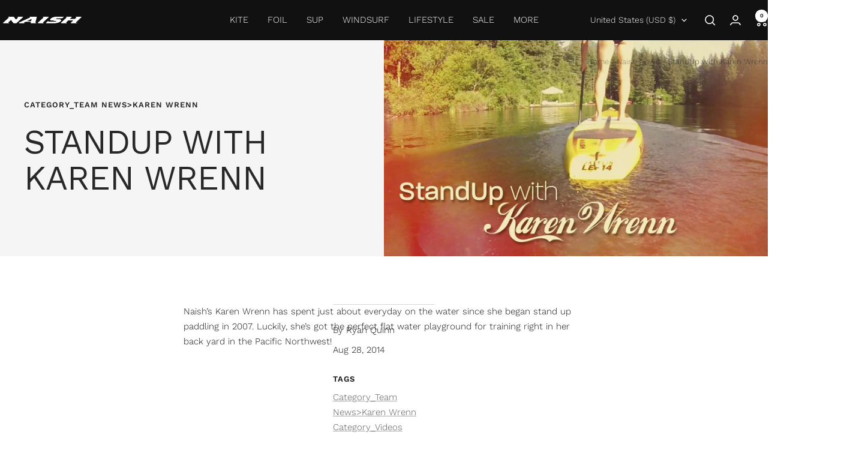

--- FILE ---
content_type: text/javascript
request_url: https://www.naish.com/cdn/shop/t/57/assets/custom.js?v=115738321485605288971754086466
body_size: -326
content:
document.addEventListener("variant:changed",function(event){typeof easylockdown=="object"&&setTimeout(()=>{if(!["CA","US"].includes(easylockdown.currentISO)){const buyButtons=document.querySelector(".product-form__buy-buttons");buyButtons&&(buyButtons.style.display="none");const taxIncluded=document.querySelector(".product-meta__taxes-included");taxIncluded&&(taxIncluded.style.display="none");var paymentTermsElement=document.querySelector("product-payment-terms");paymentTermsElement&&(paymentTermsElement.style.display="none");var referenceElement=document.querySelector(".product-meta__reference");referenceElement&&(referenceElement.style.display="none");const pickupAvailabilityElement=document.querySelector('[data-block-type="pickup-availability"]');pickupAvailabilityElement&&(pickupAvailabilityElement.style.display="none")}},"0")});
//# sourceMappingURL=/cdn/shop/t/57/assets/custom.js.map?v=115738321485605288971754086466
